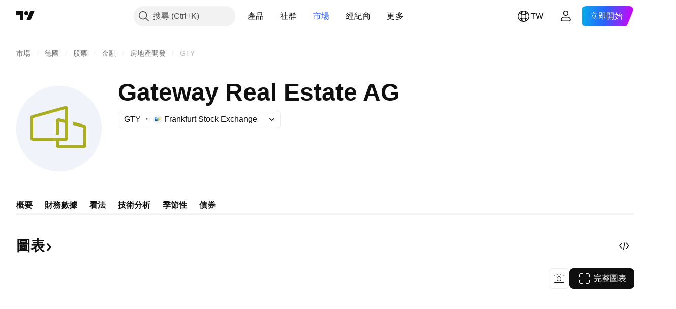

--- FILE ---
content_type: text/css; charset=utf-8
request_url: https://static.tradingview.com/static/bundles/75290.538b44b2f92101ea939c.css
body_size: 112
content:
.container-j5AQ_Jl6{--adaptive-mf-container-padding:calc(var(--side-gap-mode-adaptive, 1)*20px + var(--side-gap-mode-fixed, 0)*20px);--adaptive-mf-container-max-width:2360px;--cms-page-content-indent-left:var(--cms-page-content-padding-left,var(--adaptive-mf-container-padding));--cms-page-content-indent-right:var(--cms-page-content-padding-left,var(--adaptive-mf-container-padding));margin-bottom:var(--cms-page-content-margin-bottom,var(--v-rhythm-footer-1-space));margin-top:var(--cms-page-content-margin-top,var(--v-rhythm-spacing-4));padding-left:var(--cms-page-content-indent-left);padding-right:var(--cms-page-content-indent-right)}@media (min-width:1024px){.container-j5AQ_Jl6{--adaptive-mf-container-padding:calc(var(--side-gap-mode-adaptive, 1)*32px + var(--side-gap-mode-fixed, 0)*20px)}}@media (min-width:1440px){.container-j5AQ_Jl6{--adaptive-mf-container-padding:calc(var(--side-gap-mode-adaptive, 1)*40px + var(--side-gap-mode-fixed, 0)*20px)}}@media (min-width:1920px){.container-j5AQ_Jl6{--adaptive-mf-container-padding:calc(var(--side-gap-mode-adaptive, 1)*100px + var(--side-gap-mode-fixed, 0)*20px)}}@media (min-width:2560px){.container-j5AQ_Jl6{--adaptive-mf-container-padding:calc(var(--side-gap-mode-adaptive, 1)*(100vw - var(--adaptive-mf-container-max-width))/2 + var(--side-gap-mode-fixed, 0)*20px);margin-left:auto;margin-right:auto;max-width:var(--adaptive-mf-container-max-width)}}

--- FILE ---
content_type: image/svg+xml
request_url: https://s3-symbol-logo.tradingview.com/gateway-real-estate-ag.svg
body_size: 52
content:
<!-- by TradingView --><svg width="18" height="18" viewBox="0 0 18 18" xmlns="http://www.w3.org/2000/svg"><path fill="#F0F3FA" d="M0 0h18v18H0z"/><path d="m13.74 8.04-2.53-.68v.8l2.07.56v3.5H8.74v-.42h1.64l.34-.38V4.37L10.28 4 3.26 6.07h-.01L3 6.43v5l.35.37H8v.82l.37.38h5.28l.35-.38V8.4l-.26-.36ZM3.71 11V6.74L10 4.89v2.08L8.47 6.6h-.01L8 6.98V10h.74V7.5l1.26.28V11H3.71Z" fill="#ABAD23"/></svg>

--- FILE ---
content_type: image/svg+xml
request_url: https://s3-symbol-logo.tradingview.com/gateway-real-estate-ag--big.svg
body_size: 65
content:
<!-- by TradingView --><svg width="56" height="56" viewBox="0 0 56 56" xmlns="http://www.w3.org/2000/svg"><path fill="#F0F3FA" d="M0 0h56v56H0z"/><path d="M45.14 25.56 37 23.44v2.18l7 1.82V39H28v-3h5.04l.96-1.17v-20.7L32.7 13 9.86 19.43h-.03L9 20.57v14.26L10.16 36H26v3.83L27.15 41h17.69L46 39.83V26.7l-.86-1.14ZM11 34V21.14l21-5.85v6.94l-4.5-1.1h-.05L26 22.28V32h2v-8.56l4 .98V34H11Z" fill="#ABAD23"/></svg>